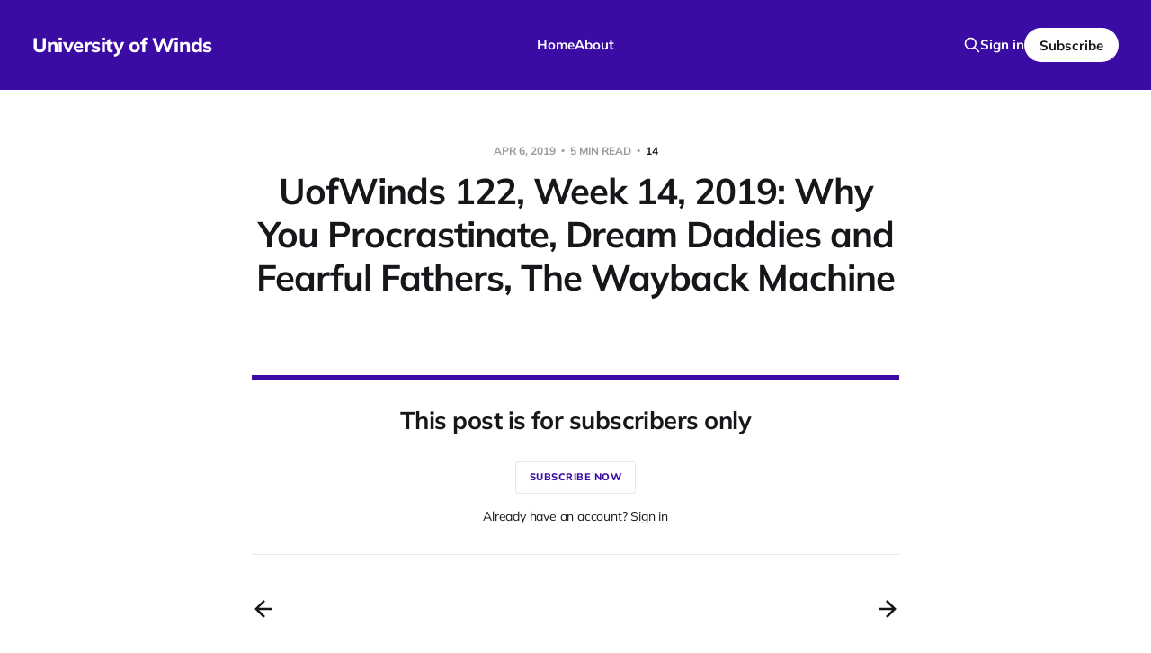

--- FILE ---
content_type: text/html; charset=utf-8
request_url: https://www.uofwinds.com/122/
body_size: 3397
content:
<!DOCTYPE html>
<html lang="en">

<head>
    <meta charset="utf-8">
    <meta name="viewport" content="width=device-width, initial-scale=1">
    <title>UofWinds 122, Week 14, 2019: Why You Procrastinate, Dream Daddies and Fearful Fathers, The Wayback Machine</title>

    <link rel="stylesheet" href="https://www.uofwinds.com/assets/built/screen.css?v=ed9d589595">

    <link rel="icon" href="https://www.uofwinds.com/content/images/size/w256h256/format/jpeg/2023/02/mita.jpg" type="image/jpeg">
    <link rel="canonical" href="https://www.uofwinds.com/122/">
    <meta name="referrer" content="no-referrer-when-downgrade">
    
    <meta property="og:site_name" content="University of Winds">
    <meta property="og:type" content="article">
    <meta property="og:title" content="UofWinds 122, Week 14, 2019: Why You Procrastinate, Dream Daddies and Fearful Fathers, The Wayback Machine">
    <meta property="og:description" content="Three links to wonderful and thought-provoking things every other Saturday morning from Mita Williams.">
    <meta property="og:url" content="https://www.uofwinds.com/122/">
    <meta property="og:image" content="https://www.uofwinds.com/content/images/size/w1200/2023/02/A-Bookshop-By-Second-Home---Libreria-1.png">
    <meta property="article:published_time" content="2019-04-06T14:00:00.000Z">
    <meta property="article:modified_time" content="2023-07-16T19:57:17.000Z">
    <meta property="article:tag" content="14">
    
    <meta property="article:publisher" content="https://www.facebook.com/ghost">
    <meta name="twitter:card" content="summary_large_image">
    <meta name="twitter:title" content="UofWinds 122, Week 14, 2019: Why You Procrastinate, Dream Daddies and Fearful Fathers, The Wayback Machine">
    <meta name="twitter:description" content="Three links to wonderful and thought-provoking things every other Saturday morning from Mita Williams.">
    <meta name="twitter:url" content="https://www.uofwinds.com/122/">
    <meta name="twitter:image" content="https://www.uofwinds.com/content/images/size/w1200/2023/02/A-Bookshop-By-Second-Home---Libreria-1.png">
    <meta name="twitter:label1" content="Written by">
    <meta name="twitter:data1" content="Mita Williams">
    <meta name="twitter:label2" content="Filed under">
    <meta name="twitter:data2" content="14">
    <meta name="twitter:site" content="@ghost">
    <meta property="og:image:width" content="1200">
    <meta property="og:image:height" content="534">
    
    <script type="application/ld+json">
{
    "@context": "https://schema.org",
    "@type": "Article",
    "publisher": {
        "@type": "Organization",
        "name": "University of Winds",
        "url": "https://www.uofwinds.com/",
        "logo": {
            "@type": "ImageObject",
            "url": "https://www.uofwinds.com/content/images/size/w256h256/format/jpeg/2023/02/mita.jpg"
        }
    },
    "author": {
        "@type": "Person",
        "name": "Mita Williams",
        "image": {
            "@type": "ImageObject",
            "url": "https://www.uofwinds.com/content/images/2023/03/square-etch.PNG",
            "width": 659,
            "height": 601
        },
        "url": "https://www.uofwinds.com/author/mita/",
        "sameAs": [
            "https://bsky.app/profile/copystar.bsky.social",
            "https://social.coop/@copystart"
        ]
    },
    "headline": "UofWinds 122, Week 14, 2019: Why You Procrastinate, Dream Daddies and Fearful Fathers, The Wayback Machine",
    "url": "https://www.uofwinds.com/122/",
    "datePublished": "2019-04-06T14:00:00.000Z",
    "dateModified": "2023-07-16T19:57:17.000Z",
    "keywords": "14",
    "mainEntityOfPage": "https://www.uofwinds.com/122/"
}
    </script>

    <meta name="generator" content="Ghost 6.13">
    <link rel="alternate" type="application/rss+xml" title="University of Winds" href="https://www.uofwinds.com/rss/">
    <script defer src="https://cdn.jsdelivr.net/ghost/portal@~2.56/umd/portal.min.js" data-i18n="true" data-ghost="https://www.uofwinds.com/" data-key="ce8ca86bcf428860fbf937620b" data-api="https://university-of-winds.ghost.io/ghost/api/content/" data-locale="en" crossorigin="anonymous"></script><style id="gh-members-styles">.gh-post-upgrade-cta-content,
.gh-post-upgrade-cta {
    display: flex;
    flex-direction: column;
    align-items: center;
    font-family: -apple-system, BlinkMacSystemFont, 'Segoe UI', Roboto, Oxygen, Ubuntu, Cantarell, 'Open Sans', 'Helvetica Neue', sans-serif;
    text-align: center;
    width: 100%;
    color: #ffffff;
    font-size: 16px;
}

.gh-post-upgrade-cta-content {
    border-radius: 8px;
    padding: 40px 4vw;
}

.gh-post-upgrade-cta h2 {
    color: #ffffff;
    font-size: 28px;
    letter-spacing: -0.2px;
    margin: 0;
    padding: 0;
}

.gh-post-upgrade-cta p {
    margin: 20px 0 0;
    padding: 0;
}

.gh-post-upgrade-cta small {
    font-size: 16px;
    letter-spacing: -0.2px;
}

.gh-post-upgrade-cta a {
    color: #ffffff;
    cursor: pointer;
    font-weight: 500;
    box-shadow: none;
    text-decoration: underline;
}

.gh-post-upgrade-cta a:hover {
    color: #ffffff;
    opacity: 0.8;
    box-shadow: none;
    text-decoration: underline;
}

.gh-post-upgrade-cta a.gh-btn {
    display: block;
    background: #ffffff;
    text-decoration: none;
    margin: 28px 0 0;
    padding: 8px 18px;
    border-radius: 4px;
    font-size: 16px;
    font-weight: 600;
}

.gh-post-upgrade-cta a.gh-btn:hover {
    opacity: 0.92;
}</style>
    <script defer src="https://cdn.jsdelivr.net/ghost/sodo-search@~1.8/umd/sodo-search.min.js" data-key="ce8ca86bcf428860fbf937620b" data-styles="https://cdn.jsdelivr.net/ghost/sodo-search@~1.8/umd/main.css" data-sodo-search="https://university-of-winds.ghost.io/" data-locale="en" crossorigin="anonymous"></script>
    
    <link href="https://www.uofwinds.com/webmentions/receive/" rel="webmention">
    <script defer src="/public/cards.min.js?v=ed9d589595"></script>
    <link rel="stylesheet" type="text/css" href="/public/cards.min.css?v=ed9d589595">
    <script defer src="/public/comment-counts.min.js?v=ed9d589595" data-ghost-comments-counts-api="https://www.uofwinds.com/members/api/comments/counts/"></script>
    <script defer src="/public/member-attribution.min.js?v=ed9d589595"></script><style>:root {--ghost-accent-color: #3A0CA3;}</style>
</head>

<body class="post-template tag-14 is-head-left-logo is-head-brand">
<div class="site">

    <header id="gh-head" class="gh-head gh-outer">
        <div class="gh-head-inner">
            <div class="gh-head-brand">
                <div class="gh-head-brand-wrapper">
                    <a class="gh-head-logo" href="https://www.uofwinds.com">
                            University of Winds
                    </a>
                </div>
                <button class="gh-search gh-icon-btn" data-ghost-search><svg xmlns="http://www.w3.org/2000/svg" fill="none" viewBox="0 0 24 24" stroke="currentColor" stroke-width="2" width="20" height="20"><path stroke-linecap="round" stroke-linejoin="round" d="M21 21l-6-6m2-5a7 7 0 11-14 0 7 7 0 0114 0z"></path></svg></button>
                <button class="gh-burger"></button>
            </div>

            <nav class="gh-head-menu">
                <ul class="nav">
    <li class="nav-home"><a href="https://www.uofwinds.com/">Home</a></li>
    <li class="nav-about"><a href="https://www.uofwinds.com/about/">About</a></li>
</ul>

            </nav>

            <div class="gh-head-actions">
                    <button class="gh-search gh-icon-btn" data-ghost-search><svg xmlns="http://www.w3.org/2000/svg" fill="none" viewBox="0 0 24 24" stroke="currentColor" stroke-width="2" width="20" height="20"><path stroke-linecap="round" stroke-linejoin="round" d="M21 21l-6-6m2-5a7 7 0 11-14 0 7 7 0 0114 0z"></path></svg></button>
                    <div class="gh-head-members">
                                <a class="gh-head-link" href="#/portal/signin" data-portal="signin">Sign in</a>
                                <a class="gh-head-btn gh-btn gh-primary-btn" href="#/portal/signup" data-portal="signup">Subscribe</a>
                    </div>
            </div>
        </div>
    </header>


    <div class="site-content">
        
<main class="site-main">

        <article class="single post tag-14 no-image">

    <header class="single-header gh-canvas">
        <div class="single-meta">
            <span class="single-meta-item single-meta-date">
                <time datetime="2019-04-06">
                    Apr 6, 2019
                </time>
            </span>
            <span class="single-meta-item single-meta-length">
                5 min read
            </span>
                <span class="single-meta-item single-meta-tag">
                    <a class="post-tag post-tag-14" href="/tag/14/">14</a>
                </span>
        </div>

        <h1 class="single-title">UofWinds 122, Week 14, 2019: Why You Procrastinate, Dream Daddies and Fearful Fathers, The Wayback Machine</h1>


    </header>

    <div class="single-content gh-content gh-canvas">
        

<section class="single-cta">
        <h2 class="single-cta-title">This post is for subscribers only</h2>
        <button class="button single-cta-button" data-portal="signup">Subscribe now</button>
        <br>
        <button class="button-text single-cta-footer" data-portal="signin">Already have an account? Sign in</button>
</section>
    </div>

    <div class="gh-canvas">
    <footer class="single-footer">

        <div class="single-footer-left">
            <div class="navigation navigation-previous">
                <a class="navigation-link" href="/121/" aria-label="Previous post">
                    <span class="navigation-icon"><svg class="icon" xmlns="http://www.w3.org/2000/svg" viewBox="0 0 32 32">
    <path d="M26.667 14.667v2.667h-16L18 24.667l-1.893 1.893L5.547 16l10.56-10.56L18 7.333l-7.333 7.333h16z"></path>
</svg></span>
                </a>
            </div>
        </div>

        <div class="single-footer-middle">
        </div>

        <div class="single-footer-right">
            <div class="navigation navigation-next">
                <a class="navigation-link" href="/123/" aria-label="Next post">
                    <span class="navigation-icon"><svg class="icon" xmlns="http://www.w3.org/2000/svg" viewBox="0 0 32 32">
    <path d="M5.333 14.667v2.667h16L14 24.667l1.893 1.893L26.453 16 15.893 5.44 14 7.333l7.333 7.333h-16z"></path>
</svg></span>
                </a>
            </div>
        </div>

    </footer>
    </div>

</article>

        
</main>
    </div>

    <footer class="gh-foot gh-outer">
        <div class="gh-foot-inner gh-inner">
            <div class="gh-copyright">
                University of Winds © 2026
            </div>
            <nav class="gh-foot-menu">
                <ul class="nav">
    <li class="nav-sign-up"><a href="#/portal/">Sign up</a></li>
</ul>

            </nav>
            <div class="gh-powered-by">
                <a href="https://ghost.org/" target="_blank" rel="noopener">Powered by Ghost</a>
            </div>
        </div>
    </footer>

</div>

    <div class="pswp" tabindex="-1" role="dialog" aria-hidden="true">
    <div class="pswp__bg"></div>

    <div class="pswp__scroll-wrap">
        <div class="pswp__container">
            <div class="pswp__item"></div>
            <div class="pswp__item"></div>
            <div class="pswp__item"></div>
        </div>

        <div class="pswp__ui pswp__ui--hidden">
            <div class="pswp__top-bar">
                <div class="pswp__counter"></div>

                <button class="pswp__button pswp__button--close" title="Close (Esc)"></button>
                <button class="pswp__button pswp__button--share" title="Share"></button>
                <button class="pswp__button pswp__button--fs" title="Toggle fullscreen"></button>
                <button class="pswp__button pswp__button--zoom" title="Zoom in/out"></button>

                <div class="pswp__preloader">
                    <div class="pswp__preloader__icn">
                        <div class="pswp__preloader__cut">
                            <div class="pswp__preloader__donut"></div>
                        </div>
                    </div>
                </div>
            </div>

            <div class="pswp__share-modal pswp__share-modal--hidden pswp__single-tap">
                <div class="pswp__share-tooltip"></div>
            </div>

            <button class="pswp__button pswp__button--arrow--left" title="Previous (arrow left)"></button>
            <button class="pswp__button pswp__button--arrow--right" title="Next (arrow right)"></button>

            <div class="pswp__caption">
                <div class="pswp__caption__center"></div>
            </div>
        </div>
    </div>
</div>
<script>
    if (document.body.classList.contains('with-full-cover') && (/Android|webOS|iPhone|iPad|iPod|BlackBerry/i.test(navigator.platform))) {
        document.getElementsByClassName('cover')[0].style.height = window.innerHeight + 'px';
    }
</script>

<script src="https://www.uofwinds.com/assets/built/main.min.js?v=ed9d589595"></script>



</body>
</html>